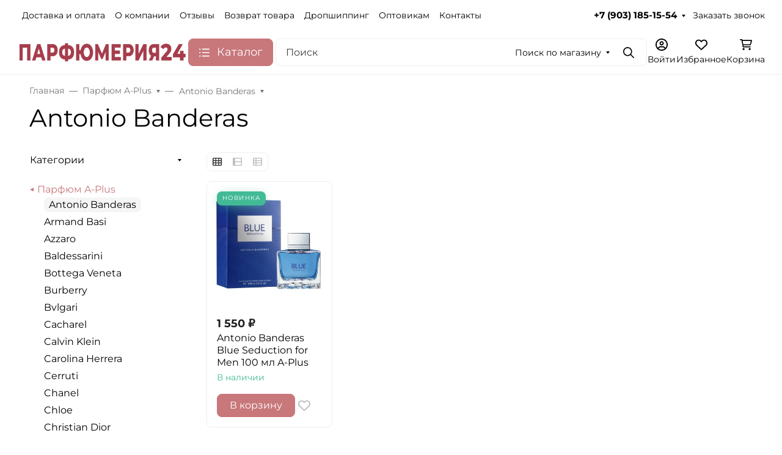

--- FILE ---
content_type: application/javascript; charset=UTF-8
request_url: https://parfumeria24.ru/wa-data/public/shop/themes/seller/assets/js/shop.theme.min.js?v2023.7.7.56
body_size: 68198
content:
(()=>{var e={6930:()=>{!function(e,t){var i=((i=function(t){var i=this;i.$wrapper=t.$wrapper,i.$products=i.$wrapper.find(".s-cart-product"),i.$services=i.$products.find(".s-product-services"),i.$form=i.$wrapper.find("form.s-cart-form"),i.$bonus=i.$wrapper.find("#s-affiliate-hint-wrapper"),i.$couponSection=e(".js-coupon-section"),i.$discount=i.$wrapper.find("#js-cart-discount"),i.$discountW=i.$discount.closest(".s-discount-wrapper"),i.$total=i.$wrapper.find("#js-cart-total"),i.price_pattern=t.price_pattern,i.error_class="has-error",i.activeClass="active",i.bindEvents()}).prototype.bindEvents=function(){var t=this,i=t.$wrapper,a=t.$products,r=t.$services;i.on("quantity.changed",".s-cart-product",(function(i,a){var r=e(this),n=r.find(".js-product-loading"),s=r.data("xhr");s&&(s.abort(),s=null),a>0?(n.show(),s=t.changeProductQuantity(r,a).always((function(){r.data("xhr",null),n.hide()})),r.data("xhr",s)):t.deleteProduct(e(this))})),a.on("click",".js-delete-product",(function(){return t.deleteProduct(e(this).closest(".s-cart-product")),!1})),r.on("change","select",(function(){return t.onServiceChange(e(this)),!1})),r.on("change",'input[type="checkbox"]',(function(){return t.onServiceCheck(e(this)),!1})),i.on("click",".js-cancel-affiliate",(function(e){e.preventDefault(),t.useAffiliate(!1)})),i.on("click",".js-use-affiliate",(function(e){e.preventDefault(),t.useAffiliate(!0)})),t.$couponSection.on("click",".js-show-form",(function(e){e.preventDefault(),t.$couponSection.addClass("is-extended")})),i.on("click",".add-to-cart-link",(function(){return t.onAddToCart(e(this)),!1})),i.on("mouseenter",".b-products-images__nav",(function(){var i=e(this).parents(".b-products-images"),a=parseInt(e(this).data("step"));a!==parseInt(i.find(".b-products-images__nav.active").data("step"))&&t.changeImage(i,a)})),i.on("mouseleave",".b-products-images__nav",(function(){if(!0===e(this).data("return")){var i=e(this).parents(".b-products-images");t.changeImage(i,1)}}))},i.prototype.changeImage=function(e,t){var i=this,a=e.find(".b-products-images__image"),r=e.find(".b-products-images__nav"),n=e.find(".b-products-images__dot");a.removeClass(i.activeClass),r.removeClass(i.activeClass),n.removeClass(i.activeClass),e.find(`.b-products-images__image[data-step="${t}"]`).addClass(i.activeClass),e.find(`.b-products-images__nav[data-step="${t}"]`).addClass(i.activeClass),e.find(`.b-products-images__dot[data-step="${t}"]`).addClass(i.activeClass)},i.prototype.onAddToCart=function(t){var i=e.Deferred(),a=t.data("request-href"),r={html:1,product_id:t.data("product_id")};e.post(a,r,(function(e){i.resolve(e)}),"json"),i.done((function(e){"ok"===e.status&&location.reload()}))},i.prototype.onServiceCheck=function(t){var i=this,a=t.closest(".s-cart-product"),r=e.Deferred(),n=a.data("id"),s=t.is(":checked"),o=t.val(),d=e('[name="service_variant['+n+"]["+o+']"]'),c=t.closest(".s-service"),p={};d.length&&(s?d.removeAttr("disabled"):d.attr("disabled","disabled")),s?(p={html:1,parent_id:n,service_id:o},d.length&&(p.service_variant_id=d.val()),e.post("add/",p,(function(e){r.resolve(e)}),"json"),r.done((function(e){c.data("id",e.data.id),a.find(".js-product-total").html(e.data.item_total),i.updateCart(a,e.data)}))):(p={html:1,id:c.data("id")},e.post("delete/",p,(function(e){r.resolve(e)}),"json"),r.done((function(e){c.data("id",null),a.find(".js-product-total").html(e.data.item_total),i.updateCart(a,e.data)})))},i.prototype.useAffiliate=function(t){var i=this.$form,a=e('<input type="hidden" name="use_affiliate" value="">');a.val(t?1:0),a.appendTo(i),i.submit()},i.prototype.onServiceChange=function(t){var i=this,a=t.closest(".s-cart-product"),r=e.Deferred(),n={html:1,id:t.closest(".s-service").data("id"),service_variant_id:t.val()};e.post("save/",n,(function(e){r.resolve(e)}),"json"),r.done((function(e){a.find(".js-product-total").html(e.data.item_total),i.updateCart(a,e.data)}))},i.prototype.updateCart=function(e,i){var a=this,r=i.total,n=i.count;a.$total.html(r),r&&n>=0&&t.apps.shop.cart&&t.apps.shop.cart.update({text:r,count:n}),i.discount?a.$discount.html("-"+i.discount):a.$discount.html(0),i.add_affiliate_bonus?a.$bonus.html(i.add_affiliate_bonus).show():a.$bonus.html("").hide()},i.prototype.changeProductQuantity=function(t,i,a){var r=this,n={html:1,id:t.data("id"),quantity:i};return e.post("save/",n,"json").done((function(e){t.find(".js-product-total").html(e.data.item_total),e.data.q&&a.set(e.data.q),e.data.error&&alert(e.data.error),r.updateCart(t,e.data)}))},i.prototype.deleteProduct=function(t){var i=this,a=e.Deferred(),r={html:1,id:t.data("id")};e.post("delete/",r,(function(e){a.resolve(e)}),"json"),a.done((function(e){0==e.data.count?location.reload():(t.remove(),i.updateCart(t,e.data))}))},i);t.init.shop.Cart=i;var a=e("#s-cart-page");if(a.length){new window.waTheme.init.shop.Cart({$wrapper:a,price_pattern:window.waTheme.cart.price_pattern});let i=a.find(".s-quantity-section");i&&i.each((function(){let i=e(this).parents(".s-cart-product").data("product-id");new t.init.shop.Quantity({$wrapper:e(this),denominator:window.waTheme.products[`${i}`].denominator,step:window.waTheme.products[`${i}`].step,min:window.waTheme.products[`${i}`].min,max:window.waTheme.products[`${i}`].max,locales:window.waTheme.products[`${i}`].locales,currency:window.waTheme.products[`${i}`].currency})}))}}(jQuery,window.waTheme)},8163:()=>{!function(e){var t=((t=function(e){this.$wrapper=e.$wrapper||!1,this.initCheckout()}).prototype.initCheckout=function(){},t);window.waTheme.init.shop.Checkout=t;var i=e(".s-checkout-page");i.length&&new window.waTheme.init.shop.Checkout({$wrapper:i})}(jQuery)},3726:()=>{!function(e,t){var i=function(e){return(i=function(e){var t=this;t.$wrapper=e.$wrapper,t.$units=t.$wrapper.find(".s-units-section"),t.$form=t.$wrapper.find("form"),t.is_locked=!1,t.initClass()}).prototype.initClass=function(){this.initRangeSlider(),this.bindEvents(),window.addEventListener("popstate",(function(e){location.reload()}))},i.prototype.initRangeSlider=function(){var t=this.$wrapper.find(".s-range-item"),i=function(e){return i=function(e){var t=this;t.$wrapper=e.$wrapper,t.$inputMin=e.$inputMin,t.$inputMax=e.$inputMax,t.min=e.min,t.max=e.max,t.left_value=e.left_value,t.right_value=e.right_value,t.move_class="is-move",t.active_class="is-active",t.$rangeWrapper=!1,t.$leftPoint=!1,t.$rightPoint=!1,t.$bar=!1,t.$activePoint=!1,t.left=0,t.right=100,t.range_left=!1,t.range_width=!1,t.initClass()},i.prototype.initClass=function(){var t=this;t.$rangeWrapper=e('<div class="s-range-slider"><div class="r-bar-wrapper"><span class="r-bar"></span><span class="r-point left"></span><span class="r-point right"></span></div></div>'),t.$leftPoint=t.$rangeWrapper.find(".r-point.left"),t.$rightPoint=t.$rangeWrapper.find(".r-point.right"),t.$barWrapper=t.$rangeWrapper.find(".r-bar-wrapper"),t.$bar=t.$rangeWrapper.find(".r-bar"),t.$wrapper.after(t.$rangeWrapper),t.changeRange(),t.bindEvents()},i.prototype.bindEvents=function(){var t=this,i=t.move_class,a=e(document),r=e("body"),n="user-select-none";function s(e){var i=t.$activePoint;t.$activePoint&&(i.hasClass(t.move_class)||i.addClass(t.move_class),t.prepareSetRange(e,i))}function o(){a.off("mousemove touchmove",s),a.off("mouseup touchend",o),r.removeClass(n),t.$activePoint&&(t.$activePoint.removeClass(i),t.$activePoint=!1),t.is_locked=!1,t.$wrapper.closest("form").trigger("change")}t.$rangeWrapper.on("mousedown touchstart",".r-point",(function(){t.$activePoint=e(this),t.range_left=t.$barWrapper.offset().left,t.range_width=t.$barWrapper.outerWidth(),r.addClass(n),a.on("mousemove touchmove",s),a.on("mouseup touchend",o)})),t.$inputMin.on("keyup",(function(){var i=e(this),a=parseInt(i.val());a>=0||(a=0),a<t.min&&(a=t.min),a>=t.max&&(a=.99*t.max),t.left_value=a,t.changeRange()})),t.$inputMax.on("keyup",(function(){var i=e(this),a=parseInt(i.val());a>=0||(a=t.max),a>t.max&&(a=t.max),a<=t.left_value&&(a=1.01*t.left_value),t.right_value=a,t.changeRange()})),t.$wrapper.closest("form").on("reset",(function(e){t.setRange(0,100,!0)}))},i.prototype.prepareSetRange=function(e,t){var i,a,r,n,s=this,o=t[0]==s.$leftPoint[0];"touchmove"==e.type&&(e.pageX=e.originalEvent.changedTouches[0].pageX,e.clientX=e.originalEvent.changedTouches[0].clientX),(i=(e.pageX||e.clientX)-s.range_left)<0?i=0:i>s.range_width&&(i=s.range_width),a=i/s.range_width*100;o?(r=0,n=s.right-7):(r=s.left+7,n=100),a<r?a=r:a>n&&(a=n),o?s.setRange(a,s.right):s.setRange(s.left,a)},i.prototype.setRange=function(e,t,i){var a=this,r=0,n=100;if(e&&e>=0&&e<n&&(r=e),t&&t>0&&t<=n&&t>r&&(n=t),a.left=r,a.right=n,a.$leftPoint.css("left",r+"%"),a.$rightPoint.css("left",n+"%"),!i){var s=a.max-a.min,o=a.min+a.left*s/100,d=a.min+a.right*s/100,c=a.min===parseInt(10*o)/10?null:parseInt(10*o)/10,p=a.max===parseInt(10*d)/10?null:parseInt(10*d)/10;a.$inputMin.val(c),a.$inputMax.val(p)}a.setBar()},i.prototype.setBar=function(){var e=this;e.$bar.css({width:Math.floor(e.right-e.left)+"%",left:e.left+"%"})},i.prototype.changeRange=function(){var e=this,t=e.left,i=e.right,a=e.max-e.min;e.left_value&&e.left_value>=e.min&&e.left_value<e.max&&(t=(e.left_value-e.min)/a*100),e.right_value&&e.right_value>t&&e.right_value<=e.max&&(i=(e.right_value-e.min)/a*100),e.setRange(t,i,!0)},i}(jQuery);t.each((function(){var t=e(this),a=t.find(".min"),r=t.find(".max"),n=+t.data("min"),s=+t.data("max"),o=+a.val(),d=+r.val();if(a.length&&r.length&&n>=0&&s>0){var c=new i({min:n,max:s,left_value:o,right_value:d,$wrapper:t,$inputMin:a,$inputMax:r});t.data("range_slider",c)}}))},i.prototype.bindEvents=function(){var t=this;function i(t,i){var a=Math.floor(t.data("min")),r=Math.ceil(t.data("max")),n=e(i).parents(".s-filter-group").find(".s-range-item"),s=n.find(".min"),o=n.find(".max"),d=n.data("range_slider");s.length&&o.length&&a>=0&&r>0&&(n.attr({"data-min":a,"data-max":r}),s.val("").attr("placeholder",a),o.val("").attr("placeholder",r),d&&(d.min=a,d.max=r,d.setRange(0,100,!0)))}t.$units.on("click",".s-units-section__btn",(function(){var a=t.$units.find('[name="unit"]'),r=e(this).data("id");r=void 0!==r?""+r:"",a.val(r),t.$units.find("button.btn").removeClass("active"),e(this).addClass("active"),i(e(this),this),t.onSubmit(t.$form)})),t.$units.on("click",".dropdown-item",(function(a){var r=e(this).closest(".s-units-section").find('[name="unit"]'),n=e(this).data("id"),s=e(this).text();t.$form.find("#js-filter-units-dropdown .dropdown-item").removeClass("text-theme"),e(this).addClass("text-theme"),e(this).parent().prev().text(s),n=void 0!==n?""+n:"",r.val(n),i(e(this),this),t.onSubmit(t.$form)})),t.$form.on("submit change",(function(i){return i.preventDefault(),t.is_locked||t.onSubmit(e(this)),!1})),t.$form.on("reset",(function(i){setTimeout((function(){var i=t.$form.find("input[type=text]");i.length&&i.val("");var a=e("#js-filter-units-dropdown").find("[data-id='']");a.length&&a.trigger("click"),t.is_locked||t.onSubmit(t.$form,!0)}),0)})),t.$form.find(".js-filter-clear").on("click",(function(){if(event.preventDefault(),!t.is_locked){let i=1===t.$form.find(".s-filter-group.active").length;t.clearGroup(t.$form,e(this).parents(".s-filter-group"),i)}return!1})),e(document).on("click",".js-filter-reset",(function(){t.$form.trigger("reset")})),t.is_locked=!1},i.prototype.onSubmit=function(i,a=!1){var r=this,n=i.attr("action"),s=!1===a?i.serializeArray():[],o=e("#s-category-wrapper");s=function(t){var i=[];return t=function(t){var i=[];let a=new URLSearchParams(window.location.search),r=["order","sort","sort_unit"];return e.each(r,(function(e,t){a.has(t)&&i.push({name:t,value:a.get(t)})})),e.each(t,(function(e,t){var a=t.name,r="[unit]";a.substr(-r.length)===r?n(a.substr(0,a.length-r.length))&&i.push(t):i.push(t)})),i;function n(i){var a=!1;return e.each(t,(function(e,t){if((t.name===i+"[min]"||t.name===i+"[max]")&&t.value.length)return a=!0,!0})),a}}(t),e.each(t,(function(e,t){t.value&&i.push(t.name+"="+t.value)})),i.join("&")}(s);o.find(".s-products-list").addClass("is-loading user-select-none pe-none"),o.find(".s-products-list").append('<div class="b-products-spinner position-absolute start-50 translate-middle">\n                            <div class="spinner-border text-gray-500" role="status">\n                              <span class="visually-hidden">Loading...</span>\n                            </div>\n                          </div>'),e.get(n,s).always((function(){r.is_locked=!1})).done((function(i){if(o.length){let a=e("<div></div>").html(i).find(".s-category-empty");a.length?(0===o.find(".s-category-empty").length&&a.appendTo(o),o.find(".s-products-list").addClass("d-none"),o.find(".s-paging-wrapper").addClass("d-none")):(o.replaceWith(i),!1!==r.$wrapper.hasClass("b-category-filters")&&new window.waTheme.init.shop.ProductsFilter({$wrapper:e(".s-category-filters")}),new window.waTheme.init.shop.ProductsActions({$wrapper:e(".s-sorting-wrapper")}),new window.waTheme.init.shop.ProductsInit,t.init.site.ImageLazyLoad.update())}"pushState"in window.history&&history.pushState({reload:!0},"",location.origin+location.pathname+"?"+s)})),""!==s&&"?"!==s&&"unit=0"!==s||(a=!0),r.checkFilterGroup(i,i.serializeArray(),a)},i.prototype.checkFilterGroup=function(e,t,i){var a=!0,r="active";if(e.find(".s-filter-group").removeClass(r),i)return e.find("button:reset").addClass("d-none"),void this.$wrapper.parents(".offcanvas").find(".js-filter-reset").addClass("d-none");t.forEach((function(t){""===t.value?"price_min"!==t.name&&"price_max"!==t.name||!0!==a?e.find(`.s-filter-group.${t.name.replace("[]","")}`).removeClass(r):e.find(".s-filter-group.price").removeClass(r):"price_min"===t.name||"price_max"===t.name?(a=!1,e.find(".s-filter-group.price").addClass(r)):e.find(`.s-filter-group.${t.name.replace("[]","")}`).addClass(r)})),e.find("button:reset").removeClass("d-none"),this.$wrapper.parents(".offcanvas").find(".js-filter-reset").removeClass("d-none")},i.prototype.clearGroup=function(t,i,a=!1){i.removeClass("active"),i.find(".s-range-item").each((function(){e(this).find('input[name="price_min"]').val("").trigger("keyup"),e(this).find('input[name="price_max"]').val("").trigger("keyup")})),i.find('input[type="checkbox"]').each((function(){e(this).prop("checked",!1)})),i.find('input[type="radio"]').each((function(){var t=e(this).attr("id");"Any"===t.substr(t.length-3)&&e(this).prop("checked",!0)})),this.onSubmit(t,a)},i}(e),a=function(e){return(a=function(e={}){var t=this;t.$wrapper=e.$wrapper,t.loader='<div class="b-products-spinner position-absolute start-50 translate-middle">\n                                <div class="spinner-border text-gray-500" role="status">\n                                    <span class="visually-hidden">Loading...</span>\n                                </div>\n                           </div>',t.init()}).prototype.init=function(){this.bindEvents()},a.prototype.bindEvents=function(){var t=this;t.$wrapper.on("click",".js-products-set-sort",(function(i){i.preventDefault(),t.onChangeSorting(e(this),!0)})),t.$wrapper.on("click",".js-products-set-view",(function(i){i.preventDefault(),t.onChangeSorting(e(this),!1)}))},a.prototype.onChangeSorting=function(i,a){var r=e("#s-category-wrapper"),n=a?i.attr("href"):new URL(window.location.href),s=!a&&i.data("view");r.find(".s-products-list").addClass("is-loading"),r.find(".s-products-list").addClass("is-loading user-select-none pe-none"),r.find(".s-products-list").append(this.loader),!1===a&&e.cookie("products-view",s,{expires:365,path:"/"}),e.get(n).done((function(i){if(r.length){let a=e("<div></div>").html(i).find(".s-category-empty");a.length?(0===r.find(".s-category-empty").length&&a.appendTo(r),r.find(".s-products-list").addClass("d-none")):(r.replaceWith(i),!1!==e(".s-category-filters").hasClass("b-category-filters")&&new window.waTheme.init.shop.ProductsFilter({$wrapper:e(".s-category-filters")}),new window.waTheme.init.shop.ProductsActions({$wrapper:e(".s-sorting-wrapper")}),new window.waTheme.init.shop.ProductsInit,t.init.site.ImageLazyLoad.update())}a&&"pushState"in window.history&&history.pushState({reload:!0},"",location.origin+location.pathname+n)}))},a}(e),r=function(e){return(r=function(t){var i=this;i.$wrapper=t.$wrapper,i.$type_toggle=i.$wrapper.find("button.dropdown-toggle"),i.$products=e(".s-compare-products .s-product-wrapper"),i.type="all_types",i.diff=void 0,i.loader='<div class="b-products-spinner position-absolute start-50 translate-middle">\n                                <div class="spinner-border text-gray-500" role="status">\n                                    <span class="visually-hidden">Loading...</span>\n                                </div>\n                           </div>',i.init()}).prototype.init=function(){var t=this;t.productsEqualHeight(),t.$wrapper.on("click",".js-compare-type-filter",(function(){t.updateToggle(e(this)),t.updateProducts(e(this))})),t.$wrapper.on("change",".js-compare-diff-filter",(function(){t.diff=e(this).attr("checked"),t.sameToggle()})),t.$wrapper.on("click",".js-reset-compare",(function(t){t.preventDefault(),e.cookie("shop_compare",null,{path:"/"}),location.href=location.href.replace(/compare\/.*/,"compare/")})),t.$wrapper.on("click",".js-remove-button",(function(i){i.preventDefault();var a=e(this).closest(".s-product-wrapper"),r=a.data("product-type"),n=a.data("product-id");n&&(t.removeProduct(n,r),t.updateProducts(e(this)))}))},r.prototype.productsEqualHeight=function(){var t=e(".s-compare-products");t.find(".swiper-wrapper > .swiper-slide:first-child .b-products-grid-compare-features__feature").each((function(){var i=e(this).data("index"),a=e(this).outerHeight(),r=t.find(`.b-products-grid-compare-features__feature[data-index="${i}"]`);r.each((function(){e(this).outerHeight()>a&&(a=e(this).outerHeight())})),e(this).css("height",a),r.css("height",a)}))},r.prototype.updateToggle=function(e){var t=e.html(),i="active";this.$wrapper.find(".js-compare-type-filter").removeClass(i),e.addClass(i),this.$type_toggle.html(t)},r.prototype.sameToggle=function(){var e=this.$wrapper.find(".b-products-grid-compare-features__feature.same");"checked"===this.diff?e.hide():e.show()},r.prototype.updateProducts=function(i){var a=this,r=e(".s-compare-products"),n=i.data("href");r.find(".s-products-list").addClass("is-loading"),r.find(".s-products-list").addClass("is-loading user-select-none pe-none"),r.find(".s-products-list").append(a.loader),e.get(n).done((function(i){if(r.length){let n=e("<div></div>").html(i),s=n.find(".s-compare-empty");s.length?a.$wrapper.replaceWith(s):(r.replaceWith(n.find(".s-compare-products")),new window.waTheme.init.shop.ProductsInit,new window.waTheme.init.site.Swiper,t.init.site.ImageLazyLoad.update(),a.productsEqualHeight(),a.sameToggle())}}))},r.prototype.removeProduct=function(i,a){var r=this,n=e.cookie("shop_compare");n=n?n.split(","):[];var s=e.inArray(i+"",n);-1!==s&&n.splice(s,1),n.length>0?e.cookie("shop_compare",n.join(","),{expires:30,path:"/"}):e.cookie("shop_compare",null,{path:"/"}),t.apps.shop.compare.update();var o=parseInt(r.$wrapper.find('.js-compare-type-filter[data-type="all_types"] .b-compare-filter__count').text())-1,d=parseInt(r.$wrapper.find(`.js-compare-type-filter[data-type="${a}"] .b-compare-filter__count`).text())-1;if(d>0)r.$type_toggle.find(".b-compare-filter__count").text(d),r.$wrapper.find('.js-compare-type-filter[data-type="all_types"] .b-compare-filter__count').text(o),r.$wrapper.find(`.js-compare-type-filter[data-type="${a}"] .b-compare-filter__count`).text(d);else{r.$wrapper.find('.js-compare-type-filter[data-type="all_types"]').addClass("active"),r.$wrapper.find('.js-compare-type-filter[data-type="all_types"] .b-compare-filter__count').text(o),r.$wrapper.find(`.js-compare-type-filter[data-type="${a}"]`).addClass("is-hidden");var c=r.$wrapper.find('.js-compare-type-filter[data-type="all_types"]').html();r.$type_toggle.html(c)}},r}(jQuery);t.init.shop.ProductsFilter=i,t.init.shop.ProductsActions=a,t.init.shop.ComparePage=r;let n=e(".s-category-filters");n.length&&new window.waTheme.init.shop.ProductsFilter({$wrapper:n});let s=e(".s-sorting-wrapper");s.length&&new window.waTheme.init.shop.ProductsActions({$wrapper:s});let o=e("#js-compare-page");o.length&&new t.init.shop.ComparePage({$wrapper:o})}(jQuery,window.waTheme)},4390:()=>{!function(e){"use strict";var t=function(e){return(t=function(e){var t=this;t.$wrapper=e.$wrapper,t.$wa_order_cart=t.$wrapper.find("#js-order-cart"),t.$commentSection=t.$wrapper.find(".wa-comment-section"),t.openComment=t.$wrapper.hasClass("s-checkout-order-page-comment-open"),t.initClass()}).prototype.initClass=function(){var t=this;!0===t.openComment&&t.$commentSection.length&&e(document).on("wa_order_cart_ready, wa_order_form_reloaded, wa_order_form_changed",(function(t,i){e("#wa-step-confirm-section").find(".wa-comment-section").addClass("is-opened")})),t.$wrapper.on("click",".js-clear-cart",(function(){var e=t.$wa_order_cart.data("controller");e?e.clear({confirm:!0}).then((function(){location.reload()})):alert("Error")}))},t}(jQuery);window.ShopOrderPage=t;var i=e("#js-checkout-order-page");i.length&&new window.ShopOrderPage({$wrapper:i})}(jQuery)},929:()=>{!function(e){var t=function(e){return(t=function(t){var i=this;i.$wrapper=t.$wrapper,i.$filters=i.$wrapper.find(".js-orders-filter"),i.$orders=e(".s-orders-list .s-order-section"),i.filterClasslist=[],i.init()}).prototype.init=function(){var t=this;t.$wrapper.on("click",".js-orders-filter",(function(){t.updateToggle(e(this)),t.updateClasslist(),t.update()}))},t.prototype.updateToggle=function(e){var t=e.parents(".b-orders-filter__item").find("button.dropdown-toggle"),i=e.parent(".dropdown-menu").find("button"),a=e.text(),r="active";i.removeClass(r),e.addClass(r),t.html(a)},t.prototype.updateClasslist=function(t){var i=this;i.filterClasslist=[],i.$filters.each((function(){var t=e(this).data("filter");e(this).hasClass("active")&&"all"!==t&&i.filterClasslist.push(e(this).data("filter"))}))},t.prototype.update=function(){var t=this;if(t.filterClasslist.length){var i=t.filterClasslist.join(" ");t.$orders.each((function(){e(this).hasClass(i)?e(this).removeClass("is-hidden"):e(this).addClass("is-hidden")}))}else t.$orders.removeClass("is-hidden")},t}(jQuery);window.waTheme.init.shop.OrdersFilter=t;var i=e("#js-orders-filter").removeAttr("id");i.length&&new window.waTheme.init.shop.OrdersFilter({$wrapper:i})}(jQuery)},8223:()=>{!function(e,t){var i=function(e){return(i=function(e){var t=this;t.$wrapper=e.$wrapper,t.skus_features_html=e.skus_features_html,t.init()}).prototype.init=function(){this.initFeaturesSection()},i.prototype.initFeaturesSection=function(){var t=this,i=t.$wrapper.find(".js-features-section");t.$wrapper.on("product_sku_changed",(function(a,r){var n=t.skus_features_html[r]?t.skus_features_html[r]:"";i.html(n),n?i.show():i.hide(),function(t){var i="sku",a=s(window.location.search.substring(1));t?a[i]=t:delete a[i];var r=o(a),n=location.origin+location.pathname+r+location.hash;"function"==typeof history.replaceState&&history.replaceState(null,document.title,n);function s(t){var i={};return t=t.split("&"),e.each(t,(function(e,t){if(t){var a=t.split("=");i[decodeURIComponent(a[0])]=decodeURIComponent(a[1]?a[1]:"")}})),i}function o(t){var i="",a=[];return e.each(t,(function(e,t){a.push(encodeURIComponent(e)+"="+encodeURIComponent(t))})),a.length&&(i="?"+a.join("&")),i}}(r)}))},i}(e);t.init.shop.initProductPage=function(e){return new i(e)};var a=e("#js-product-page");a.length&&t.init.shop.initProductPage({$wrapper:a,skus_features_html:window.waTheme.product.skus_features_html})}(jQuery,window.waTheme)},3632:()=>{!function(e,t){var i=function(e){return(i=function(e){var t=this;t.$wrapper=e.$wrapper,t.$form=t.$wrapper.find("form:first"),t.$skus=t.$form.find(".s-skus-wrapper"),t.$services=t.$form.find(".s-services-wrapper"),t.$footer=t.$form.find(".s-product-footer"),t.$button=t.$form.find("button[type=submit]"),t.$price=t.$form.find(".js-product-price"),t.$comparePrice=t.$form.find(".js-compare-price"),t.$base_price=t.$form.find(".js-product-base-price"),t.$stock_base_ratio=t.$form.find(".js-stock-base-ratio"),t.$zero_price=t.$form.find(".js-product-price-zero"),t.$stock_total_ratio=t.$form.find(".js-stock-total-ratio"),t.$stock_total_quantity=t.$form.find(".js-stock-total-quantity"),t.$total_price=t.$form.find(".js-product-total-price"),t.$savings=t.$form.find(".b-product-savings"),t.$page=t.$wrapper.parents("#js-product-page"),t.is_dialog=e.is_dialog||!1,t.dialog=t.is_dialog?t.$form.closest(".s-dialog-wrapper").data("dialog"):null,t.currency=e.currency,t.currency_info=e.currency_info,t.services=e.services,t.features=e.features,t.locales=e.locales,t.images=e.images,t.product=e.product,t.skus=t.product.skus,t.$quantity=t.$form.find(".js-quantity-field"),t.quantity_controller=t.$quantity.data("controller"),t.$quantity_section=t.quantity_controller.$wrapper,t.thumbs=t.is_dialog?"productThumbsSwiperDialog":"productThumbsSwiper",t.main=t.is_dialog?"productMainSwiperDialog":"productMainSwiper",t.ignore_stock_count=e.ignore_stock_count,t.fractional_config=function(e){e?(e.frac_enabled="1"===e.frac_enabled,e.stock_units_enabled="1"===e.stock_units_enabled,e.base_units_enabled="1"===e.base_units_enabled):e={};return e}(e.fractional_config),t.units=e.units,t.sku_id=t.product.sku_id,t.sku=t.skus[t.sku_id],t.price=parseFloat(t.$price.data("price")),t.compare_price=parseFloat(t.$comparePrice.data("compare-price")),t.initProduct()}).prototype.initProduct=function(){var t=this;t.bindEvents(),t.initSubmit(),t.initSwiper(),function(){var i=t.$form.find(".js-sku-feature:first");if(i.length){var a=t.$form.find(".s-options-wrapper .active");a.length?a.trigger("click"):function(i){var a=t.$form.find(".s-options-wrapper");if(a.find("select").length)i.change();else{var r=s(n(a.find(".inline-select")));function n(t){var i=[];return e.each(t,(function(){var t=e(this).find("a"),a=[];e.each(t,(function(){var t=e(this),i=t.data("sku-id");a.push({id:i,$link:t})})),i.push(a)})),i}function s(t){function i(e){var t=r(e),i=o(t.id),a=!1;return i&&(a={sku:i,$links:t.$links}),a}function a(e,t){if(!e.length)return i(t);t=t||[];for(var r=e[0],n=e.slice(1),s=0;s<r.length;s++){var o=t.slice();o.push(r[s]);var d=a(n,o);if(d)return d}return null}return a(t);function r(t){var i=[],a=[];return e.each(t,(function(e,t){i.push(t.id),a.push(t.$link)})),{id:i.join(""),$links:a}}}function o(e){var i=!1;if(t.features.hasOwnProperty(e)){var a=t.features[e];a.available&&(i=a)}return i}r&&e.each(r.$links,(function(){e(this).click()}))}}(i)}else{var r=(n=t.$skus.find("input[type=radio]"),s=!1,e.each(n,(function(){var t=e(this),i=!(t.attr("disabled")&&"disabled"===t.attr("disabled")),a=t.attr("checked")&&"checked"===t.attr("checked");!i||s&&!a||(s=t)})),s);r?r.trigger("change"):t.updatePrice()}var n,s}(),t.productsViewed(),t.initActiveTab()},i.prototype.bindEvents=function(){var t=this;t.$services.find("input[type=checkbox]").on("click",(function(){t.onServiceClick(e(this))})),t.$services.find(".service-variants").on("change",(function(){t.updatePrice()})),t.$form.find(".inline-select a").on("click",(function(i){i.preventDefault(),t.onSelectClick(e(this))})),t.$skus.find("input[type=radio]").on("change",(function(){"checked"===e(this).attr("checked")&&t.onSkusClick(e(this))})),t.$form.find(".js-sku-feature").change((function(){t.onSkusChange(e(this))})),e(".nav-tabs button.nav-link").on("click",(function(){window.history.pushState(null,null,`#${e(this).attr("id")}`)})),e(".js-bootstrap-tab").on("click",(function(){var t=e(this).attr("href");t&&"#"!==t&&e(t).click()})),t.$form.on("click",".js-increase",(function(e){t.updatePrice()})),t.$form.on("click",".js-decrease",(function(e){t.updatePrice()})),t.$form.on("change",(function(){t.updatePrice()})),e(".js-product-submit").on("click",(function(){var i=e(this);t.$form.submit(),i.attr("disabled",!0),e(document).on("theme_product_add",(function(e){i.attr("disabled",!1).removeClass("is-added")}))}))},i.prototype.initActiveTab=function(){var t=window.location.hash;t&&e(t).length&&e(t).click()},i.prototype.updateCart=function(t){var i=this;let a={id:i.$quantity_section.data("item-id"),html:!0,quantity:t},r=i.$page.data("product-name"),n=`<div class="b-products-toast d-flex align-items-center">\n                    <div class="b-products-toast__image">\n                       ${i.$page.find(".b-product-images__main .swiper-wrapper .swiper-slide:first-child").html()}\n                    </div>\n                    <div class="ms-3">\n                        <div class="fs-md fw-bold mb-1">\n                            ${window.waTheme.locale.product_added_to_cart}\n                        </div>\n                        <div class="fs-sm">\n                            ${r}\n                        </div>\n                    </div>\n                </div>`;e.post(window.waTheme.cart_save,a,(function(e){if("ok"===e.status){new window.waTheme.init.site.Toast({html:n})}}))},i.prototype.initSubmit=function(){var i=this,a=i.$form,r=!1,n=0;a.on("submit",(function(s){s.preventDefault(),function(a){if(!r){r=!0;var s=a.attr("action")+"?items=1&html=1",o=a.serialize();let n=a.serializeArray(),u=null;for(const e in n)"sku_id"===n[e].name&&(u=n[e].value);if(i.is_dialog)var d=i.$wrapper.find(".s-product-name").html(),c=i.$wrapper.find(".b-product-images__main .swiper-wrapper .swiper-slide:first-child").html();else d=i.$page.data("product-name"),c=i.$page.find(".b-product-images__main .swiper-wrapper .swiper-slide:first-child").html();let f=`<div class="b-products-toast d-flex align-items-center">\n                            <div class="b-products-toast__image">\n                               ${c}\n                            </div>\n                            <div class="ms-3">\n                                <div class="fs-md fw-bold mb-1">\n                                    ${window.waTheme.locale.product_added_to_cart}\n                                </div>\n                                <div class="fs-sm">\n                                    ${d}\n                                </div>\n                            </div>\n                        </div>`;var p=e.post(s,o,(function(i){if("ok"===i.status){if(i.data){var a=i.data.count;i.data.total&&a>=0&&t.apps.shop.cart.update(i.data);new window.waTheme.init.site.Toast({html:f});window.waTheme.cart_items.item_id={sku_id:u},e(document).trigger("theme_product_add")}i.data.error&&alert(i.data.error)}else"fail"===i.status&&alert(i.errors)}),"json").always((function(){r=!1}));l()}function l(){var t=i.$form.find(".js-submit-button"),a=300,r="is-added";t.attr("disabled",!0),p.then((function(i){"ok"===i.status&&(t.addClass(r),t.removeClass("btn-theme").addClass("btn-outline-theme"),t.find(".spinner-text").html(window.waTheme.locale.added_to_cart),clearTimeout(n),n=setTimeout((function(){e.contains(document,t[0])&&t.attr("disabled",!1)}),a))}))}}(a)}))},i.prototype.initSwiper=function(){var e=this,i=e.is_dialog?".s-product-dialog":".s-product-page",a={};null!==document.querySelector(`${i} .b-product-images__thumbs`)&&(window[e.thumbs]=new Swiper(`${i} .b-product-images__thumbs > .swiper`,{spaceBetween:5,slidesPerView:3,direction:"vertical",navigation:{nextEl:"#product-thumbs-next",prevEl:"#product-thumbs-prev"},breakpoints:{992:{slidesPerView:6}}}),a={thumbs:{swiper:window[e.thumbs]}}),window[e.main]=new Swiper(`${i} .b-product-images__main > .swiper`,{navigation:{nextEl:".swiper-button-next",prevEl:".swiper-button-prev"},pagination:{el:".swiper-pagination",dynamicBullets:!0},...a}),e.is_dialog&&t.init.site.ImageLazyLoad.update()},i.prototype.onSkusChange=function(){var t=this,i=t.$form,r=c(),n=t.features[r];if("1"===window.waTheme.plugins.hideskus&&void 0!==e.hideskusPlugin&&!e.hideskusPlugin.start(this,r))return!1;let s=window.waTheme.themesettings.settings.product__common_skus_available_type_buttons.value;"none"!==s&&"1"===window.waTheme.license.is_premium&&i.find(".js-sku-feature").each((function(){var i=e(this);e(this).parent(".inline-select").find("a").each((function(){var a=c(i.data("feature-id"),e(this).data("value")),r=t.features[a];r&&r.available?("hide"===s&&e(this).removeClass("is-hidden"),"disabled"!==s&&"blocked"!==s||e(this).removeClass("btn-gray-300").addClass("btn-outline-theme"),"blocked"===s&&e(this).removeClass("disabled").attr("aria-disabled",!1)):("hide"===s&&e(this).addClass("is-hidden"),"disabled"!==s&&"blocked"!==s||e(this).addClass("btn-gray-300").removeClass("btn-outline-theme"),"blocked"===s&&e(this).addClass("disabled").attr("aria-disabled",!0))}))}));var o=null;if(n){var d=!1;try{d=t.skus[n.id].sku}catch(e){}t.sku_id=o=n.id,t.sku=t.skus[t.sku_id],t.quantity_controller.update({step:t.sku.order_count_step,min:t.sku.order_count_min,max:!t.ignore_stock_count&&t.sku.count>0?t.sku.count:0}),a(d),t.updateSkuServices(n.id),t.changeImage(n.image_id),n.available?t.toggleAvailable(!0,t.sku,n.id):t.toggleAvailable(!1,t.sku,n.id),n.compare_price=n.compare_price?n.compare_price:0,t.updatePrice()}else t.toggleAvailable(!1,t.sku);function c(t,a){var r="";return i.find(".js-sku-feature").each((function(){var i=e(this);t&&t===i.data("feature-id")?r+=i.data("feature-id")+":"+a+";":r+=i.data("feature-id")+":"+i.val()+";"})),r}t.$form.trigger("product_sku_changed",[o,n])},i.prototype.onSkusClick=function(e){var t=this,i=e.val(),r=(e.data("price"),e.data("compare-price"),e.data("image-id")),n=t.skus[i]?t.skus[i]:null;if(!n)return alert("SKU ERROR"),!1;t.sku_id=i,t.sku=n,t.quantity_controller.update({step:t.sku.order_count_step,min:t.sku.order_count_min,max:!t.ignore_stock_count&&t.sku.count>0?t.sku.count:0}),a(n.sku),t.changeImage(r),t.toggleAvailable(!e.data("disabled"),n,i),t.updateSkuServices(i),t.updatePrice(),t.$form.trigger("product_sku_changed",[i,n])},i.prototype.onSelectClick=function(e){var t=e.closest(".inline-select"),i=e.data("value"),a="active";t.find("a.active").removeClass(a),e.addClass(a),t.find(".js-sku-feature").val(i).change()},i.prototype.onServiceClick=function(e){var t=this.$form.find('select[name="service_variant['+e.val()+']"]');t.length&&(e.is(":checked")?t.removeAttr("disabled"):t.attr("disabled","disabled")),this.updatePrice()},i.prototype.currencyFormat=function(e,t){var i,a,r=this.currency_info,n=r.frac_digits,s=r.decimal_point,o=r.thousands_sep;isNaN(n=Math.abs(n))&&(n=2),void 0===s&&(s=","),void 0===o&&(o="."),(a=(i=parseInt(e=(+e||0).toFixed(n))+"").length)>3?a%=3:a=0,e=(a?i.substr(0,a)+o:"")+i.substr(a).replace(/(\d{3})(?=\d)/g,"$1"+o)+(n&&e-i?s+Math.abs(e-i).toFixed(n).replace(/-/,0).slice(2):"");var d=t?r.sign:r.sign_html;return r.sign_position?e+r.sign_delim+d:d+r.sign_delim+e},i.prototype.serviceVariantHtml=function(i,a,r){var n=t.formatPrice(r,{currency:this.currency,html:!1});return e('<option data-price="'+r+'" value="'+i+'"></option>').text(a+" (+"+n+")")},i.prototype.updateSkuServices=function(e){var i=this,a=i.$form;for(var r in i.services[e]){var n=i.services[e][r];if(!1===n)a.find(".service-"+r).hide().find("input,select").attr("disabled","disabled").removeAttr("checked");else if(a.find(".service-"+r).show().find("input").removeAttr("disabled"),"string"==typeof n||"number"==typeof n){var s=a.find(".service-"+r),o=t.formatPrice(n,{currency:i.currency});s.find(".service-price").html(o),s.find("input").data("price",n)}else{var d=a.find(".service-"+r+" .service-variants"),c=d.val();for(var p in n){var l=d.find("option[value="+p+"]");!1===n[p]?(l.hide(),l.attr("value")==c&&(c=!1)):(c||(c=p),l.replaceWith(i.serviceVariantHtml(p,n[p][0],n[p][1])))}a.find(".service-"+r+" .service-variants").val(c)}}},i.prototype.updatePrice=function(){var i,a,r=this,n="is-hidden",s=r.$form,o=r.$price,d=r.$comparePrice,c=r.sku.price,p=r.sku.compare_price,l=r.sku.stock_base_ratio;c=parseFloat(c)>=0?parseFloat(c):0,p=parseFloat(p)>0?parseFloat(p):null,l=parseFloat(l)>0?parseFloat(l):null,r.fractional_config.stock_units_enabled&&r.product.stock_unit_id&&r.units[r.product.stock_unit_id]&&(i=r.units[r.product.stock_unit_id].name_short),r.fractional_config.base_units_enabled&&r.product.base_unit_id&&r.product.stock_unit_id!==r.product.base_unit_id&&r.units[r.product.base_unit_id]&&l&&(a=r.units[r.product.base_unit_id].name_short);var u=function(){var t=r.$services.find("input:checked"),i=0;return t.each((function(){var t=e(this),a=t.val(),r=0,n=s.find(".service-"+a+" .service-variants");r=n.length?parseFloat(n.find(":selected").data("price")):parseFloat(t.data("price")),i+=r})),i}(),f=c+u,h=p+u,m=(c+u)*r.quantity_controller.value,v=t.formatPrice(f,{currency:r.currency,unit:i});if(o.html(v),p){var w=t.formatPrice(h,{currency:r.currency,unit:i});d.html(w).removeClass(n)}else d.addClass(n);if(r.$base_price.length)if(a){var g=f/l,_=t.formatPrice(g,{currency:r.currency,unit:a});r.$base_price.html(_).show()}else r.$base_price.hide();r.$stock_base_ratio.length&&(l?r.$stock_base_ratio.html(t.localizeNumber(y(r.sku.stock_base_ratio),{currency:r.currency})).show():r.$stock_base_ratio.hide().html("")),r.is_dialog;var $=t.formatPrice(m,{currency:r.currency});if(r.$total_price.length&&(r.$total_price.html($),r.$stock_total_ratio.length&&(l?(r.$stock_total_quantity.html(y(r.quantity_controller.value)).show(),r.$stock_total_ratio.data("step")?r.$stock_total_ratio.html(y(l*r.quantity_controller.value.toFixed(10)/parseInt(r.$stock_total_ratio.data("step")))).show():r.$stock_total_ratio.html(y((l*r.quantity_controller.value).toFixed(10))).show()):(r.$stock_total_quantity.hide().html(""),r.$stock_total_ratio.hide().html("")))),p>0){r.$savings.removeClass("is-hidden"),r.$savings.find(".b-product-savings__percent").removeClass("is-hidden"),r.$savings.find(".b-product-savings__profit").removeClass("is-hidden");let e=Math.round((p-c)/(p/100));r.$savings.find(".b-product-savings__percent").html(`- ${e} %`);let a=t.formatPrice(p-c,{currency:r.currency,unit:i});r.$savings.find(".b-product-savings__profit").html(window.waTheme.locale.benefit+" "+a)}else r.$savings.addClass("is-hidden"),r.$savings.find(".b-product-savings__percent").addClass("is-hidden"),r.$savings.find(".b-product-savings__profit").addClass("is-hidden");function y(e){var t=e;if("string"!=typeof e)return t;var i=parseFloat(e);if(i<1){var a=e.split(".");if(2===a.length){var r=a[1].replace(/^0+/,"");e=b(i,a[1].length-r.length+3).toFixed(8)}}else e=b(i,3).toFixed(8);var n=e.split(".");if(2===n.length){var s=n[1],o=[],d=[n[0]];if(s.length){for(var c=0;c<s.length;c++){var p=s[s.length-(c+1)];("0"!==p||o.length)&&o.push(p)}o.length&&d.push(o.reverse().join(""))}t=d.join(".")}return t}function b(e,t){if(String(e).includes("e")){var i=String(e).split("e"),a="";return+i[1]+t>0&&(a="+"),+(Math.round(+i[0]+"e"+a+(+i[1]+t))+"e-"+t)}return+(Math.round(e+"e+"+t)+"e-"+t)}0===c?(r.$price.addClass(n),r.$comparePrice.addClass(n),r.$base_price.hide(),r.$zero_price.removeClass(n)):(r.$price.removeClass(n),r.$zero_price.addClass(n))},i.prototype.changeImage=function(t){if(t){var i=e("#s-image-"+t);i.length&&(window[this.thumbs].slideTo(i.index()),window[this.main].slideTo(i.index()))}},i.prototype.toggleAvailable=function(t,i,a){var r=this,n=window.waTheme.cart_items,s="is-added",o=!1;if(a)for(const e in n)n[e].sku_id===a&&!1===o&&(o=!0,r.$button.addClass(s),r.$button.removeClass("btn-theme").addClass("btn-outline-theme"),r.$button.find(".spinner-text").html(window.waTheme.locale.added_to_cart));!1===o&&(r.$button.removeClass(s),r.$button.removeClass("btn-outline-theme").addClass("btn-theme"),r.$button.find(".spinner-text").html(window.waTheme.locale.add_to_cart)),r.$button.attr("disabled",!t),e(".js-product-submit").attr("disabled",!t),r.$form.find(".s-stocks-wrapper > div").each((function(){var a=e(this),r=a.hasClass("sku-"+i.id+"-stock");t&&r?a.show():a.hide()})),r.$form.find(".s-stocks-wrapper > .sku-not-available").css("display",t?"none":""),t?r.$quantity_section.removeClass("d-none"):r.$quantity_section.addClass("d-none")},i.prototype.productsViewed=function(){var t=this.$form.find('input[name="product_id"]').val(),i=e.cookie("shop_viewed");i=i?i.split(","):[],-1==e.inArray(t+"",i)&&(i.unshift(t),e.cookie("shop_viewed",i.join(","),{expires:14,path:"/"}))},i;function a(t){var i=e(".js-product-sku"),a=i.closest(".s-sku-wrapper");t?(i.text(t),a.show()):(i.text(""),a.hide())}}(e);t.init.shop.Product=i;var a=e("#js-quantity-section").removeAttr("id");if(a.length){let e=a.parents(".s-product-page").data("product-id");new t.init.shop.Quantity({$wrapper:a,denominator:window.waTheme.products[`${e}`].denominator,step:window.waTheme.products[`${e}`].step,min:window.waTheme.products[`${e}`].min,max:window.waTheme.products[`${e}`].max,locales:window.waTheme.products[`${e}`].locales,currency:window.waTheme.products[`${e}`].currency})}var r=e("#js-product-cart").removeAttr("id");r.length&&(t.addCurrency(window.waTheme.product.currency_data),new t.init.shop.Product({$wrapper:r,is_dialog:!1,currency:window.waTheme.product.currency,currency_info:window.waTheme.product.currency_info,services:window.waTheme.product.services,features:window.waTheme.product.features,product:{sku_id:window.waTheme.product.product.sku_id,skus:window.waTheme.product.product.skus,stock_unit_id:window.waTheme.product.product.stock_unit_id,base_unit_id:window.waTheme.product.product.base_unit_id},ignore_stock_count:window.waTheme.product.ignore_stock_count,fractional_config:window.waTheme.product.fractional_config,units:window.waTheme.product.units,locales:window.waTheme.product.locales}))}(jQuery,window.waTheme)},9619:()=>{var e,t,i,a,r;e=jQuery,t=window.waTheme,i=function(e){return(i=function(t){var i=this;i.list_name=t.names.list,i.items_name=t.names.items,i.pagind_name=t.names.paging,i.load_class="is-loading",i.$wrapper=t.$wrapper||!1,i.$list=i.$wrapper.find(i.list_name),i.$window=e(window),i.$paging=i.$wrapper.find(i.pagind_name),i.scrollWatcher=null,i.onScrollLoading=i.$paging.hasClass("is-lazy-loading-scroll"),i.init()}).prototype.init=function(){var e=this;e.onScrollLoading&&e.addWatcher(),e.bindEvents()},i.prototype.bindEvents=function(){var t=this;e(document).on("click",".js-products-paging-load",(function(){event.preventDefault(),t.loadNextPage()}))},i.prototype.addWatcher=function(){var t=this;function i(){e.contains(document,t.$wrapper[0])?t.onScroll():t.$window.off("scroll",i)}t.$window.on("scroll",i),t.scrollWatcher=i},i.prototype.stopWatcher=function(){var e=this;if(e.scrollWatcher){var t=e.scrollWatcher;e.$window.off("scroll",t)}},i.prototype.onScroll=function(){var t=this;if(e.contains(document,t.$paging[0])){var i=t.$window;i.scrollTop()+i.height()>=t.$paging.offset().top&&(t.stopWatcher(),t.loadNextPage())}else t.stopWatcher()},i.prototype.loadNextPage=function(){var i,a,r=this,n=(i=r.$paging.find(".selected").next(),a=!1,i.length&&(a=i.find("a").attr("href")),a),s=r.$paging;n&&(function(){if(s.addClass(r.load_class),r.onScrollLoading)s.append('<div class="b-products-spinner position-absolute start-50 translate-middle">\n                                    <div class="spinner-border text-gray-500" role="status">\n                                        <span class="visually-hidden">Loading...</span>\n                                    </div>\n                                </div>');else{let t=e(".js-products-paging-load"),i=t.data("loading-text");t.find(".spinner-border").removeClass("d-none"),t.find(".spinner-text").html(i)}}(),e.get(n,(function(i){var a=e(i),n=a.find(r.list_name+" "+r.items_name),o=a.find(r.pagind_name);r.$list.append(n),s.after(o),s.remove(),r.$paging=o,t.init.site.ImageLazyLoad.update(),r.onScrollLoading&&r.addWatcher()})))},i}(e),a=function(e){return(a=function(){this.$wrapper=e(".s-products-wrapper"),this.init()}).prototype.init=function(){this.$wrapper.length&&this.$wrapper.each((function(){new window.waTheme.init.shop.Products({$wrapper:e(this),use_lazy:!!e(this).find(".s-paging-wrapper").hasClass("is-lazy-loading")});let i=e(this).find(".s-quantity-section");i&&i.each((function(){let i=e(this).parents(".s-product-wrapper").data("product-id");new t.init.shop.Quantity({$wrapper:e(this),denominator:window.waTheme.products[`${i}`].denominator,step:window.waTheme.products[`${i}`].step,min:window.waTheme.products[`${i}`].min,max:window.waTheme.products[`${i}`].max,locales:window.waTheme.products[`${i}`].locales,currency:window.waTheme.products[`${i}`].currency})}))}))},a}(e),r=function(e){return(r=function(e={}){var t=this;t.$wrapper=e.$wrapper,t.$products=t.$wrapper.find(".s-product-wrapper:not(.s-product-wrapper-loaded)"),t.use_lazy=e.use_lazy||!1,t.use_slider=e.use_slider||!1,t.activeClass="active",t.init()}).prototype.init=function(){var e=this;e.$products.addClass("s-product-wrapper-loaded"),e.use_lazy&&e.initLazy(),e.bindEvents()},r.prototype.bindEvents=function(){var t=this,i=t.$wrapper;i.on("submit","form.add-to-cart",(function(i){i.preventDefault(),t.onSubmitProduct(e(this))})),i.on("click",".js-preview-button",(function(i){i.preventDefault(),t.onSubmitProduct(e(this).parents(".s-product-wrapper").find("form.add-to-cart"),e(this).data("url"))})),i.on("mouseenter",".b-products-images__nav",(function(){var i=e(this).parents(".b-products-images"),a=parseInt(e(this).data("step"));a!==parseInt(i.find(".b-products-images__nav.active").data("step"))&&t.changeImage(i,a)})),i.on("mouseleave",".b-products-images__nav",(function(){if(!0===e(this).data("return")){var i=e(this).parents(".b-products-images");t.changeImage(i,1)}})),i.on("click",".inline-select a",(function(i){i.preventDefault(),t.onSelectClick(e(this))})),i.find(".s-skus-wrapper input[type=radio]").on("change",(function(){"checked"===e(this).attr("checked")&&t.onSkusClick(e(this))})),i.on("change",".js-sku-feature",(function(i){t.onSkusChange(e(this))})),i.on("mouseenter",".s-product-wrapper--skus",(function(t){var i=e(this)[0].getBoundingClientRect(),a=e(this).find(".s-info-wrapper")[0].getBoundingClientRect();e(this).find(".s-info-wrapper").css("height",a.height),e(this).css("height",i.height),e(this).addClass("is-hovered")})),i.on("mouseleave",".s-product-wrapper--skus",(function(t){e(this).removeClass("is-hovered"),e(this).css("height",""),e(this).find(".s-info-wrapper").css("height","")}))},r.prototype.initLazy=function(){new i({$wrapper:this.$wrapper,names:{list:".s-products-list",items:".s-product-wrapper",paging:".s-paging-wrapper"}})},r.prototype.onSubmitProduct=function(i,a){var r=i.closest(".s-product-wrapper"),n=i.find(".js-add-button"),s=r.find(".js-preview-button"),o=r.find(".s-product-header").text(),d=r.find(".b-products-images__items .b-products-images__image:first-child").html(),c=a||i.data("url"),p="btn-theme",l="btn-outline-theme",u=0;let f=`<div class="b-products-toast d-flex align-items-center">\n                    <div class="b-products-toast__image">\n                       ${d}\n                    </div>\n                    <div class="ms-3">\n                        <div class="fs-md fw-bold mb-1">\n                            ${window.waTheme.locale.product_added_to_cart}\n                        </div>\n                        <div class="fs-sm">\n                            ${o}\n                        </div>\n                    </div>\n                </div>`;n.attr("disabled",!0),s.attr("disabled",!0),c?e.post(c,(function(t){n.attr("disabled",!1),s.attr("disabled",!1);var i=new window.waTheme.init.site.Dialog({html:t}).$dialog;i.on("addedToCart",(function(){n.attr("disabled",!0).removeClass(p).addClass(l),n.find(".spinner-text").html(window.waTheme.locale.added_to_cart),clearTimeout(u),u=setTimeout((function(){e.contains(document,n[0])&&(i.modal("hide"),n.attr("disabled",!1),new window.waTheme.init.site.Toast({html:f}))}),300)}))})):e.post(i.attr("action")+"?items=1&html=1",i.serialize(),(function(i){if("ok"===i.status){if(!t.apps.shop.cart)return location.reload(),!1;if(n.removeClass(p).addClass(l),n.find(".spinner-text").html(window.waTheme.locale.added_to_cart),i.data){var a=i.data.count;i.data.total&&a>=0&&t.apps.shop.cart.update(i.data)}clearTimeout(u),u=setTimeout((function(){e.contains(document,n[0])&&(n.attr("disabled",!1),s.attr("disabled",!1),new window.waTheme.init.site.Toast({html:f}))}),300)}else if("fail"===i.status){let e=`<div class="b-products-toast d-flex align-items-center">\n                                ${i.errors}\n                            </div>`;new window.waTheme.init.site.Toast({html:e})}}),"json").always((function(){s.attr("disabled",!1)}))},r.prototype.changeImage=function(e,t){var i=this,a=e.find(".b-products-images__image"),r=e.find(".b-products-images__nav"),n=e.find(".b-products-images__dot");a.removeClass(i.activeClass),r.removeClass(i.activeClass),n.removeClass(i.activeClass),e.find(`.b-products-images__image[data-step="${t}"]`).addClass(i.activeClass),e.find(`.b-products-images__nav[data-step="${t}"]`).addClass(i.activeClass),e.find(`.b-products-images__dot[data-step="${t}"]`).addClass(i.activeClass)},r.prototype.onSkusClick=function(e){var i=e.val(),r=(e.data("price"),e.data("compare-price"),e.data("image-id"),e.closest(".s-product-wrapper")),n=t.products_features[r.attr("data-product-id")],s=n.skus[i]?n.skus[i]:null;if(!s)return alert("SKU ERROR"),!1;t.addCurrency(n.currency_data),a(r,s.sku),this.toggleAvailable(r,!e.data("disabled"),s,i),this.updatePrice(r,n,s,s.id)},r.prototype.onSelectClick=function(e){var t=e.closest(".inline-select"),i=e.data("value"),a="active";t.find("a.active").removeClass(a),e.addClass(a),t.find(".js-sku-feature").val(i).change()},r.prototype.updatePrice=function(e,i,a,r){var n,s,o=this,d="is-hidden",c=e.find(".js-product-price"),p=e.find(".js-compare-price"),l=e.find(".js-product-base-price"),u=e.find(".js-stock-base-ratio"),f=e.find(".js-product-price-zero"),h=(e.find(".js-stock-total-ratio"),e.find(".js-stock-total-quantity"),i.fractional_config),m=i.units,v=a.price,w=a.compare_price,g=a.stock_base_ratio;v=parseFloat(v)>=0?parseFloat(v):0,w=parseFloat(w)>0?parseFloat(w):null,g=parseFloat(g)>0?parseFloat(g):null,h.stock_units_enabled&&i.stock_unit_id&&i.units[i.stock_unit_id]&&(n=m[i.stock_unit_id].name_short),h.base_units_enabled&&i.base_unit_id&&i.stock_unit_id!==i.base_unit_id&&m[i.base_unit_id]&&g&&(s=m[i.base_unit_id].name_short);var _=v+0,$=w+0,y=t.formatPrice(_,{currency:i.currency,unit:n});if(c.html(y),w){var b=t.formatPrice($,{currency:i.currency,unit:n});p.html(b).removeClass(d)}else p.addClass(d);if(l.length)if(s){var k=_/g,C=t.formatPrice(k,{currency:i.currency,unit:s});l.html(C).show()}else l.hide();if(u.length&&(g?u.html(t.localizeNumber(function(e){var t=e;if("string"!=typeof e)return t;var i=parseFloat(e);if(i<1){var a=e.split(".");if(2===a.length){var r=a[1].replace(/^0+/,"");e=x(i,a[1].length-r.length+3).toFixed(8)}}else e=x(i,3).toFixed(8);var n=e.split(".");if(2===n.length){var s=n[1],o=[],d=[n[0]];if(s.length){for(var c=0;c<s.length;c++){var p=s[s.length-(c+1)];("0"!==p||o.length)&&o.push(p)}o.length&&d.push(o.reverse().join(""))}t=d.join(".")}return t}(a.stock_base_ratio),{currency:i.currency})).show():u.hide().html("")),w>0){e.find(".badge--compare").removeClass("is-hidden");let i=Math.round((w-v)/(w/100));e.find(".badge--compare").html(`- ${i} %`),t.formatPrice(w-v,{currency:o.currency,unit:n})}else e.find(".badge--compare").addClass("is-hidden");function x(e,t){if(String(e).includes("e")){var i=String(e).split("e"),a="";return+i[1]+t>0&&(a="+"),+(Math.round(+i[0]+"e"+a+(+i[1]+t))+"e-"+t)}return+(Math.round(e+"e+"+t)+"e-"+t)}0===v?(c.addClass(d),p.addClass(d),l.hide(),f.removeClass(d)):(c.removeClass(d),f.addClass(d))},r.prototype.toggleAvailable=function(t,i,a,r){var n=t.find("button[type=submit]"),s=window.waTheme.cart_items,o="is-added",d=!1;if(r)for(const e in s)s[e].sku_id===r&&!1===d&&(d=!0,n.addClass(o),n.removeClass("btn-theme").addClass("btn-outline-theme"),n.find(".spinner-text").html(window.waTheme.locale.added_to_cart));!1===d&&(n.removeClass(o),n.removeClass("btn-outline-theme").addClass("btn-theme"),n.find(".spinner-text").html(window.waTheme.locale.add_to_cart)),n.attr("disabled",!i),t.find(".s-stocks-wrapper > div").each((function(){var t=e(this),a=t.hasClass("sku-"+r+"-stock");i&&a?t.show():t.hide()})),t.find(".s-stocks-wrapper > .sku-not-available").css("display",i?"none":"")},r.prototype.onSkusChange=function(i){var r=this,n=i.closest(".s-product-wrapper"),s=t.products_features[n.attr("data-product-id")];t.addCurrency(s.currency_data);var o,d=(o="",n.find(".js-sku-feature").each((function(){var t=e(this);o+=t.data("feature-id")+":"+t.val()+";"})),o),c=s.features[d],p=null;if(c){var l=!1;try{l=s.skus[c.id].sku}catch(e){}p=p=c.id;var u=s.skus[p];a(n,l),c.available?r.toggleAvailable(n,!0,u,u.id):r.toggleAvailable(n,!1,u,u.id),u.compare_price=u.compare_price?u.compare_price:0,r.updatePrice(n,s,u,u.id)}else r.toggleAvailable(n,!1,c)},r;function a(e,t){var i=e.find(".js-product-sku"),a=i.closest(".s-sku-wrapper");t?(i.text(t),a.show()):(i.text(""),a.hide())}}(e),t.init.shop.ProductsInit=a,t.init.shop.Products=r,new window.waTheme.init.shop.ProductsInit},2473:()=>{var e,t,i,a;e=jQuery,t=window.waTheme,i=function(t,i){var a=i="string"==typeof i?i:""+i;switch(t){case"float":var r=parseFloat(i);r>=0&&(a=1*r.toFixed(3));break;case"number":var n=["0","1","2","3","4","5","6","7","8","9",".",","],s=[],o=!1;e.each(i.split(""),(function(e,t){"."===t||","===t?(t=".",o||(o=!0,s.push(t))):n.indexOf(t)>=0&&s.push(t)})),a=s.join("");break;case"integer":n=["0","1","2","3","4","5","6","7","8","9"],s=[],e.each(i.split(""),(function(e,t){n.indexOf(t)>=0&&s.push(t)})),a=s.join("")}return a},a=function(e){return(a=function(e){var t,a=this;a.$wrapper=e.$wrapper,a.$field=a.$wrapper.find(".js-quantity-field"),a.$min=a.$wrapper.find(".js-decrease"),a.$max=a.$wrapper.find(".js-increase"),a.$min_desc=a.$wrapper.find(".js-min-description"),a.$max_desc=a.$wrapper.find(".js-max-description"),a.locales=e.locales,a.denominator=void 0!==e.denominator?i("float",e.denominator):1,a.denominator=a.denominator>0?a.denominator:1,a.min=void 0!==e.min?i("float",e.min):a.denominator,a.min=a.min>0?a.min:1,a.max=void 0!==e.max?i("float",e.max):0,a.max=a.max>=0?a.max:0,a.step=void 0!==e.step?i("float",e.step):1,a.step=a.step>0?a.step:1,a.currency=e.currency,a.value=(t=a.$field.val(),parseFloat(t)>0||(a.$field.val(a.min),t=a.min),a.validate(t)),a.init()}).prototype.init=function(){var t=this;t.$field.data("controller",t),t.$wrapper.data("controller",t),t.$wrapper.on("click",".js-increase",(function(e){e.preventDefault();var i=t.value+t.step;t.set(i),t.$wrapper.trigger("quantity.field.change",[i,!0]),t.$field.trigger("change")})),t.$wrapper.on("click",".js-decrease",(function(e){e.preventDefault();var i=t.value-t.step;t.set(i),t.$wrapper.trigger("quantity.field.change",[i,!1]),t.$field.trigger("change")})),t.$field.on("input",(function(){var i=t.$field.val(),a="string"==typeof i?i:""+i;a=function(t){var i=["0","1","2","3","4","5","6","7","8","9","."],a=[],r=!1;return t=t.replace(/,/g,"."),e.each(t.split(""),(function(e,t){"."===t?r||(r=!0,a.push(t)):i.indexOf(t)>=0&&a.push(t)})),a.join("")}(a),a!==i&&t.$field.val(a),t.$wrapper.trigger("quantity.field.change",[a])})),t.$field.on("change",(function(){t.set(t.$field.val())})),t.setDescription()},a.prototype.set=function(e,t){t=void 0!==t?t:{};var i=this;e=i.validate(e),i.$field.val(e),i.value=e,i.setDescription(),i.$wrapper.trigger("quantity.changed",[i.value,i])},a.prototype.validate=function(e){var t=this;e="number"!=typeof e?parseFloat(e):e,(e=parseFloat(e.toFixed(3)))>0||(e=t.min),e>0&&e<t.min&&(e=t.min);var a=Math.floor(e/t.denominator);return 1*(t.denominator*a).toFixed(3)!==e&&(e=t.denominator*(a+1)),t.max&&e>t.max&&(e=t.max),i("float",e)},a.prototype.update=function(e){var t=this,a=void 0!==e.min?i("float",e.min):t.min,r=void 0!==e.max?parseFloat(e.max)>=0?i("float",e.max):0:t.max,n=void 0!==e.step?i("float",e.step):t.step,s=void 0!==e.value?t.validate(e.value):t.value;a>0&&a!==t.min&&(t.min=a),r>=0&&r!==t.max&&(t.max=r),n>0&&n!==t.step&&(t.step=n),s>0&&s!==t.value&&(t.value=s),t.set(t.value)},a.prototype.setDescription=function(e){var t=this,a=t.step&&t.step>0&&1!==t.step,r="is-near-limit",n="is-locked";function s(e,s,o,d){var c=null,p=d.replace("%s",o?'<span class="s-step">'+t.localizeNumber(o)+"</span>":"");if(e.removeClass(n).removeClass(r),t.value===o?(e.addClass(n),c=p):a&&(o>0&&i("float",Math.abs(t.value-o))<t.step?(e.addClass(r),c=p):c=t.localizeNumber(t.step)),c){let e={placement:"top",title:c,html:!0,trigger:"hover"};null===window.bootstrap.Tooltip.getInstance(s)?new window.bootstrap.Tooltip(s,e):window.bootstrap.Tooltip.getInstance(s).setContent({".tooltip-inner":c})}else{const e=window.bootstrap.Tooltip.getInstance(s);null!==e&&e.dispose()}}s(t.$min,t.$min_desc,t.min,t.locales.min),s(t.$max,t.$max_desc,t.max,t.locales.max)},a.prototype.localizeNumber=function(t,i){var a=String(t),r=this.currency;if(!r)return a;if("string"==typeof a){var n=a.split(".");if(i){let t=n[0].split(""),i=[];e.each(t,(function(e,t){(i.length||"0"!==t)&&i.push(t)})),i.length||i.push(0),n[0]=i.join("")}r.group_size>0&&(n[0]=function(e,t,i){var a="";if(!(t&&e&&i))return e;for(var r=e.split("").reverse(),n=[],s=[],o=0;o<r.length;o++){var d=r[o],c=0===o,p=o===r.length-1;0!=o%t||c||(n.unshift(s),s=[]),s.unshift(d),p&&n.unshift(s)}for(o=0;o<n.length;o++){var l=o===n.length-1;a+=n[o].join("")+(l?"":i)}return a}(n[0],r.group_size,r.group_divider)),a=n.join("."),r.fraction_divider&&(a=a.replace(".",r.fraction_divider))}return a},a}(e),t.init.shop.Quantity=a},5128:()=>{!function(e){var t=function(e){return(t=function(e){var t=this;t.$wrapper=e.$wrapper,t.$rate_toggle=t.$wrapper.find("button.dropdown-toggle"),t.$reviews_wrapper=t.$wrapper.parents(".s-reviews-page"),t.$reviews=t.$reviews_wrapper.find(".s-review"),t.rate="all_reviews",t.image=void 0,t.init()}).prototype.init=function(){var t=this;t.$wrapper.on("click",".js-reviews-rate-filter",(function(){t.updateToggle(e(this)),t.rate=e(this).data("filter"),t.update()})),t.$wrapper.on("change",".js-reviews-image-filter",(function(){t.image=e(this).attr("checked"),t.update()}))},t.prototype.updateToggle=function(e){var t=e.text(),i="active";this.$wrapper.find(".js-reviews-rate-filter").removeClass(i),e.addClass(i),this.$rate_toggle.html(t)},t.prototype.update=function(){var t=this,i="checked"===t.image;t.$reviews.each((function(){var a=!1,r=e(this).data("rate"),n=e(this).data("images");t.rate!==r&&"all_reviews"!==t.rate||(a=!0),!0===a&&i&&!0!==n&&(a=!1),!0===a?e(this).removeClass("is-hidden"):e(this).addClass("is-hidden")}))},t}(jQuery),i=function(e){return(i=function(e){this.$wrapper=e.$wrapper,this.init()}).prototype.init=function(){var t=this;t.$wrapper.on("click",".s-vote-wrapper__button.is-auth",(function(){t.vote(e(this))}))},i.prototype.vote=function(t){var i=this,a=window.waTheme.app_url+"apiextension/reviews/vote/",r=e('.b-product-reviews-form input[name="_csrf"]').val(),n=i.$wrapper.data("id"),s={};s.type=t.hasClass("like")?"like":"dislike",s.value=t.hasClass("active")?0:1;var o={_csrf:r,review_id:n,apiextension_reviews_vote:s};t.attr("disabled",!0),e.post(a,o,"json").done((function(e){"ok"===e.status&&e.data.status&&(i.$wrapper.find(".s-vote-wrapper__button").removeClass("active"),t.removeAttr("disabled"),1===s.value&&t.addClass("active"),i.$wrapper.find(".s-vote-wrapper__button.like .s-vote-wrapper__count").text(e.data.vote.vote_like),i.$wrapper.find(".s-vote-wrapper__button.dislike .s-vote-wrapper__count").text(e.data.vote.vote_dislike))}))},i}(jQuery),a=function(e){return(a=function(e){var t=this;t.$wrapper=e.$wrapper,t.$file_field=t.$wrapper.find(".js-file-field"),t.$files_wrapper=t.$wrapper.find(".js-attached-files-section"),t.$errors_wrapper=t.$wrapper.find(".js-errors-section"),t.max_post_size=e.max_post_size,t.max_file_size=e.max_file_size,t.max_files=e.max_files,t.templates=e.templates,t.patterns=e.patterns,t.locales=e.locales,t.post_size=0,t.id_counter=0,t.files_data={},t.images_count=0,t.init()}).prototype.init=function(){var t=this,i=e(document);t.$wrapper.data("controller",t),t.$file_field.on("change",(function(){s(this.files),t.$file_field.val("")})),t.$wrapper.on("click",".js-show-textarea",(function(t){t.preventDefault();var i=e(this).closest(".s-description-wrapper");e(this).addClass("is-hidden"),i.find(".js-textarea").removeClass("is-hidden")})),t.$wrapper.on("click",".js-delete-file",(function(i){i.preventDefault();var a=e(this).closest(".s-file-wrapper"),r=""+a.data("file-id");if(r&&t.files_data[r]){var n=t.files_data[r];t.post_size-=n.file.size,delete t.files_data[r],t.images_count-=1}a.remove(),t.renderErrors()})),t.$wrapper.on("keyup change",".js-textarea",(function(i){var a=e(this),r=""+a.closest(".s-file-wrapper").data("file-id");r&&t.files_data[r]&&(t.files_data[r].desc=a.val())}));var a=null,r=!1;function n(e){var i="is-highlighted";e?t.$wrapper.addClass(i):t.$wrapper.removeClass(i)}function s(i){var a=[],r=[];e.each(i,(function(e,i){var n=t.addFile(i);if(n.error){var s=n.error;a.indexOf(s.type)<0&&(a.push(s.type),r.push(s))}})),t.renderErrors(r)}i.on("dragover",(function s(o){e.contains(document,t.$wrapper[0])?function(e){e.preventDefault(),a?clearTimeout(a):r||(r=!0,n(!0));a=setTimeout((function(){a=null,r=!1,n(!1)}),100)}(o):i.off("dragover",s)})),i.on("drop",(function a(r){e.contains(document,t.$wrapper[0])?function(e){e.preventDefault(),s(e.originalEvent.dataTransfer.files),n(!1)}(r):i.off("drop",a)})),i.on("reset clear",(function a(r){e.contains(document,t.$wrapper[0])?t.reset():i.off("reset clear",a)}))},a.prototype.addFile=function(t){var i=this,a=t.size;if(t.type.match(/^image\/(png|jpe?g|gif|webp)$/)){if(i.images_count>=i.max_files)return{error:{text:i.locales.files_limit,type:"files_limit"}};if(a>=i.max_file_size)return{error:{text:i.locales.file_size,type:"file_size"}};if(i.post_size+a>=i.max_file_size)return{error:{text:i.locales.post_size,type:"post_size"}};i.post_size+=a;var r=i.id_counter,n={id:r,file:t,desc:""};return i.files_data[r]=n,i.id_counter++,i.images_count+=1,function(){var a=e(i.templates.file),n=a.find(".s-image");function s(){var i=e.Deferred(),a=new FileReader;return a.onload=function(e){i.resolve(e.target.result)},a.readAsDataURL(t),i.promise()}a.attr("data-file-id",r),s().then((function(e){n.css("background-image","url("+e+")")})),i.$files_wrapper.append(a)}(),n}return{error:{text:i.locales.file_type,type:"file_type"}}},a.prototype.reset=function(){var e=this;e.post_size=0,e.id_counter=0,e.files_data={},e.$files_wrapper.html(""),e.$errors_wrapper.html("")},a.prototype.getSerializedArray=function(){var t=this,i=[],a=0;return e.each(t.files_data,(function(e,r){var n=t.patterns.file.replace("%index%",a),s=t.patterns.desc.replace("%index%",a);i.push({name:n,value:r.file}),i.push({name:s,value:r.desc}),a++})),i},a.prototype.renderErrors=function(t){var i=this,a=[];return i.$errors_wrapper.html(""),t&&t.length&&e.each(t,(function(t,r){if(r.text){var n=e(i.templates.error.replace("%text%",r.text));n.appendTo(i.$errors_wrapper),a.push(n)}})),a},a}(jQuery),r=function(e){return(r=function(e){var t=this;t.$wrapper=e.$wrapper,t.$form_section=t.$wrapper.find(".s-form-section"),t.$form=t.$form_section.find("form"),t.$submit_button=t.$form.find(".js-submit-button"),t.$modal=t.$wrapper.find(".b-product-reviews-modal"),t.rating_set=!1,t.initClass()}).prototype.initClass=function(){var e=this;e.initSetRating(),e.initAuthAdapters(),e.initComments(),e.initSubmit()},r.prototype.initSetRating=function(){var t=this;function i(i,a=!1){var r=i.closest(".s-rates-wrapper").find(".s-rate-item"),n=i.data("rate-count"),s="star-empty",o="star";if(!0!==t.rating_set||!0!==a)if(a)r.addClass(s).removeClass(o);else for(var d=0;d<5;d++)d<n?e(r[d]).removeClass(s).addClass(o):e(r[d]).addClass(s).removeClass(o)}t.$form.on("click",".s-rates-wrapper .s-rate-item",(function(i){i.preventDefault(),function(i){var a=i.closest(".s-rates-wrapper"),r=a.find(".s-rate-item"),n=a.find('input[name="rate"]'),s=i.data("rate-count"),o="star-empty",d="star";if(s&&s>0){r.removeClass(d).addClass(o);for(var c=0;c<s;c++)e(r[c]).removeClass(o).addClass(d);n.val(s),t.rating_set=!0}}(e(this))})),t.$form.on("hover",".s-rates-wrapper .s-rate-item",(function(t){t.preventDefault(),i(e(this))})),t.$form.on("mouseleave",".s-rates-wrapper",(function(t){t.preventDefault(),i(e(this),!0)}))},r.prototype.initAuthAdapters=function(){var e=this,t=(e.$form,e.$wrapper.find(".wa-captcha")),i=e.$wrapper.find("#user-auth-provider").find(".selected").attr("data-provider");"guest"!==i&&i?t.hide():t.show()},r.prototype.initComments=function(){var e=this;e.$form_section.find("[name='parent_id']");e.$wrapper.on("click",".js-comment-review",(function(t){t.preventDefault(),e.$modal.modal("show")})),e.$wrapper.on("click",".js-unset-reply-parent",(function(t){t.preventDefault(),e.$modal.modal("show")}))},r.prototype.initSubmit=function(){var t=this,i=t.$form,a=t.$submit_button,r=!1;i.on("submit",(function(n){n.preventDefault(),function(){if(!r){r=!0;var n=e('<i class="icon16 loading" />');n.insertAfter(a),a.attr("disabled",!0).val(a.data("active")),s().always((function(){r=!1})).done((function(t){var r,s;"fail"===t.status?(r=t.errors,(s=i.find(".s-errors-wrapper")).addClass("is-shown").html(""),e.each(r,(function(t,i){e('<div class="error" />').text(i).appendTo(s)})),e(".wa-captcha-img").trigger("click"),n.remove(),a.removeAttr("disabled").val(a.data("inactive"))):location.href=location.pathname}))}function s(){var a=t.$wrapper.hasClass("s-reviews-page--product")?location.pathname+"reviews/add/":location.pathname+"add/",r=n(i);return e.ajax({url:a,data:r,cache:!1,contentType:!1,processData:!1,type:"POST",error:function(e,t){console}});function n(t){var i=t.serializeArray(),a=new FormData;e.each(i,(function(){var t=e(this)[0];a.append(t.name,t.value)}));var r=t.find("#js-review-images-section");if(r.length){var n=r.data("controller").getSerializedArray();e.each(n,(function(e,t){a.append(t.name,t.value)}))}return a}}}()}))},r}(jQuery);window.waTheme.init.shop.ReviewsFilter=t,window.waTheme.init.shop.ReviewsVote=i,window.waTheme.init.shop.ReviewImagesSection=a,window.waTheme.init.shop.Reviews=r;var n=e("#js-review-images-section");n.length&&new window.waTheme.init.shop.ReviewImagesSection({$wrapper:n,...window.waTheme.reviewImageSection});var s=e("#s-reviews-page").removeAttr("id");s.length&&new window.waTheme.init.shop.Reviews({$wrapper:s});var o=e("#js-reviews-filter").removeAttr("id");o.length&&new window.waTheme.init.shop.ReviewsFilter({$wrapper:o});var d=e(".s-vote-wrapper");d.length&&d.each((function(){new window.waTheme.init.shop.ReviewsVote({$wrapper:e(this)})}))}(jQuery)},544:()=>{!function(e){var t=function(e){return(t=function(t){var i=this;i.$wrapper=t.$wrapper,i.$type_toggle=i.$wrapper.find("button.dropdown-toggle"),i.$products=e(".b-search-wishlist-products .s-product-wrapper"),i.type="all_types",i.rate=void 0,i.init()}).prototype.init=function(){var t=this;t.$wrapper.on("click",".js-wishlist-type-filter",(function(){t.updateToggle(e(this)),t.type=e(this).data("filter"),t.update()})),t.$wrapper.on("change",".js-wishlist-rate-filter",(function(){t.rate=e(this).attr("checked"),t.update()}))},t.prototype.updateToggle=function(e){var t=e.text(),i="active";this.$wrapper.find(".js-wishlist-type-filter").removeClass(i),e.addClass(i),this.$type_toggle.html(t)},t.prototype.update=function(){var t=this,i="checked"===t.rate;t.$products.each((function(){var a=!1,r=e(this).data("type"),n=e(this).data("rating");t.type!==r&&"all_types"!==t.type||(a=!0),!0===a&&i&&0===n&&(a=!1),!0===a?e(this).removeClass("is-hidden"):e(this).addClass("is-hidden")}))},t}(jQuery);window.waTheme.init.shop.WishlistFilter=t;var i=e("#js-wishlist-filter").removeAttr("id");i.length&&new window.waTheme.init.shop.WishlistFilter({$wrapper:i})}(jQuery)}},t={};function i(a){var r=t[a];if(void 0!==r)return r.exports;var n=t[a]={exports:{}};return e[a](n,n.exports,i),n.exports}i.n=e=>{var t=e&&e.__esModule?()=>e.default:()=>e;return i.d(t,{a:t}),t},i.d=(e,t)=>{for(var a in t)i.o(t,a)&&!i.o(e,a)&&Object.defineProperty(e,a,{enumerable:!0,get:t[a]})},i.o=(e,t)=>Object.prototype.hasOwnProperty.call(e,t),(()=>{"use strict";i(8223),i(2473),i(6930),i(8163),i(4390),i(5128),i(3632),i(9619),i(3726),i(544),i(929)})()})();
//# sourceMappingURL=shop.theme.min.js.map